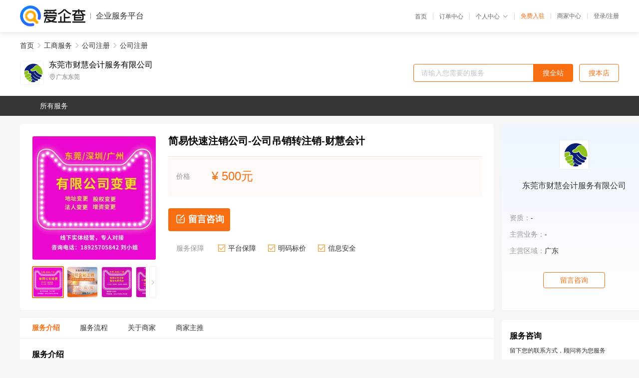

--- FILE ---
content_type: text/html; charset=UTF-8
request_url: https://yiqifu.baidu.com/cgoods_detail_2002265219962
body_size: 5803
content:
<!DOCTYPE html><html><head><meta charset="UTF-8">  <title>东莞市财慧会计服务有限公司-公司注册咨询-爱企查企业服务平台</title>   <meta name="keywords" content="公司注册代办,公司注册代理,工商服务机构,工商服务联系方式,公司注册服务价格">   <meta name="description" content="平台提供公司注册服务详细信息说明,东莞市财慧会计服务有限公司为您提供在的公司注册、公司注册、工商服务相关代理代办服务，免费咨询专业顾问了解更多信息! 查询其他提供公司注册服务优质服务商,请关注爱企查企业服务平台。">  <meta http-equiv="X-UA-Compatible" content="IE=edge"><meta name="referrer" content="no-referrer-when-downgrade"><link rel="pre-connect" href="//qifu-pub.bj.bcebos.com/"><link rel="dns-prefetch" href="//qifu-pub.bj.bcebos.com/"><link rel="dns-prefetch" href="//ts.bdimg.com"><link rel="dns-prefetch" href="//himg.bdimg.com"><link rel="shortcut icon" href="//xinpub.cdn.bcebos.com/static/favicon.ico" type="image/x-icon">       <link rel="preload" fetchpriority="high" href="https://qifu-pub.bj.bcebos.com/datapic/b38aaa0866dbedfc927c297ac057c017_fullsize.jpg?x-bce-process=image/resize,m_lfit,w_249/format,f_webp" as="image">  <script type="text/javascript" src="//passport.baidu.com/passApi/js/uni_login_wrapper.js"></script><script src="https://xin-static.cdn.bcebos.com/law-m/js/template.js"></script> <link href="//xinpub.cdn.bcebos.com/aiqifu/static/1748572627/css/vendors.95232eab35f.css" rel="stylesheet"><link href="//xinpub.cdn.bcebos.com/aiqifu/static/1748572627/css/cgoodsrelease.87900c7696a.css" rel="stylesheet"> <script>/* eslint-disable */
        // 添加百度统计
        var _hmt = _hmt || [];
        (function () {
            var hm = document.createElement('script');
            hm.src = '//hm.baidu.com/hm.js?37e1bd75d9c0b74f7b4a8ba07566c281';
            hm.setAttribute('async', 'async');
            hm.setAttribute('defer', 'defer');
            var s = document.getElementsByTagName('script')[0];
            s.parentNode.insertBefore(hm, s);
        })();</script></head><body><div id="app">  </div><script>/* eslint-disable */  window.pageData = {"isLogin":0,"userName":null,"casapi":null,"passapi":"\/\/passport.baidu.com\/passApi\/js\/uni_login_wrapper.js","logoutUrl":"https:\/\/yiqifu.baidu.com\/\/cusercenter\/logout","logintype":0,"userPhoto":"https:\/\/himg.bdimg.com\/sys\/portrait\/item\/default.jpg","homePage":"https:\/\/yiqifu.baidu.com","passDomain":"https:\/\/passport.baidu.com","version":"V1.0.33","goodsInfo":{"id":"2002265219962","shopId":"264039433","spuName":"\u7b80\u6613\u5feb\u901f\u6ce8\u9500\u516c\u53f8-\u516c\u53f8\u540a\u9500\u8f6c\u6ce8\u9500-\u8d22\u6167\u4f1a\u8ba1","shopLevel":1,"company":"","serviceTeam":"","serviceDetail":"\u54a8\u8be2\uff0c\u5b9a\u5236\u4e2a\u6027\u5316\u65b9\u6848","serviceMode":"1\u5bf91\u4e13\u4eba\u670d\u52a1","spuDesc":"","detail":"<p><strong> \u54c1\u724c <\/strong> : \u8d22\u6167\u4f1a\u8ba1<strong> \u6ce8\u518c\u516c\u53f8\u5730\u57df <\/strong> : \u4e1c\u839e<strong> \u516c\u53f8\u7c7b\u578b <\/strong> : \u5c0f\u89c4\u6a21\u3001\u4e00\u822c\u7eb3\u7a0e\u4eba\u516c\u53f8 <\/p><strong> \u670d\u52a1\u5bf9\u8c61 <\/strong> : \u521d\u521b\u8005<strong> \u670d\u52a1\u4f18\u52bf <\/strong> : \u5feb\u901f\u6ce8\u518c\uff0c\u4e09\u5929\u4e0b\u8bc1<strong> \u4ef7\u683c <\/strong> : 100 <\/p><hr\/><p><span>\u51e1\u662f\u7ecf\u8425\u4e0e\u98df\u54c1\u76f8\u5173\u7684\u4e1a\u52a1\u90fd\u662f\u9700\u8981\u529e\u7406\u98df\u54c1\u7ecf\u8425\u8bb8\u53ef\u8bc1\u7684\uff0c\u90a3\u4e48\u98df\u54c1\u7ecf\u8425\u8bb8\u53ef\u8bc1\u5e94\u5982\u4f55\u529e\u7406\u5462<\/span><\/p><p><span><br\/>\u00a0 \u00a0 \u00a0\u529e\u7406\u98df\u54c1\u7ecf\u8425\u8bb8\u53ef\u8bc1\u9700\u8981\u63d0\u4f9b\u7684\u8d44\u6599\uff1a<br\/><br\/>\u00a0 \u00a0 \u00a0 1. \u8425\u4e1a\u6267\u7167\u526f\u672c\u590d\u5370\u4ef6<\/span><\/p><p>\u00a0 \u00a02.\u5546\u54c1\u623f\u4e70\u5356\u5408\u540c\u6216\u8005\u4ea7\u6743\u8bc1\u590d\u5370\u4ef6<\/p><p>\u00a0 3.\u79df\u8d41\u5408\u540c\u590d\u5370\u5c06<\/p><p>\u00a0 4.\u5065\u5eb7\u8bc1<\/p><p>\u00a0 5.\u8eab\u4efd\u8bc1\u590d\u5370\u4ef6<\/p><p>\u00a0 \u30006.\u51c6\u5907\u98df\u54c1\u7ecf\u8425\u8bb8\u53ef\u8bc1\u7533\u8bf7\u8868<\/p><p>\u00a0 7.\u98df\u54c1\u5b89\u5168\u7ba1\u7406\u5236\u5ea6<\/p><p><span><br\/><\/span><\/p><p><span><span><span><strong>\u529e\u7406\u9053\u8def\u8fd0\u8f93\u8bb8\u53ef\u8bc1\u6240\u9700\u8d44\u6599<\/strong><\/span><\/span><\/span><\/p><p>\u4e00\u3001\u7533\u8bf7\u529e\u7406\u63d0\u4f9b\u6750\u6599\uff1a<\/p><p>1\u3001\u7533\u8bf7\u62a5\u544a;<\/p><p>2\u3001\u4f01\u4e1a\u540d\u79f0\u9884\u5148\u6838\u51c6\u901a\u77e5\u4e66;<\/p><p>3\u3001\u4f01\u4e1a\u7ae0\u7a0b\u3001\u7efc\u5408\u5206\u6790\u62a5\u544a;<\/p><p>4\u3001\u8d44\u4fe1\u8bc1\u660e;<\/p><p>5\u3001\u6cd5\u5b9a\u4ee3\u8868\u4eba\u4efb\u804c\u6587\u4ef6\u3001\u8eab\u4efd\u8bc1\u590d\u5370\u4ef6;<\/p><p>6\u3001\u7ecf\u8425\u7ba1\u7406\u3001\u6280\u672f\u3001\u8d22\u4f1a\u4eba\u5458\u540d\u518c\u53ca\u76f8\u5e94\u7684\u804c\u79f0\u8bc1\u660e;<\/p><p>7\u3001\u8f66\u8f86\u884c\u4f7f\u8bc1\u590d\u5370\u4ef6\uff0c\u8f66\u8f86\u9a7e\u9a76\u4eba\u5458\u9a7e\u9a76\u8bc1\u4ef6\u3001\u4ece\u4e1a\u8d44\u683c\u8bc1\uff0c\u642c\u8fd0\u88c5\u5378\u4eba\u5458\u64cd\u4f5c\u8bc1\u590d\u5370\u4ef6;<\/p><p>8\u3001\u529e\u516c\u573a\u6240\u3001\u7ecf\u8425\u573a\u5730\u8bc1\u660e;<\/p><p>9\u3001\u4f01\u4e1a\u7ecf\u8425\u7ba1\u7406\u3001\u8f66\u8f86\u6280\u672f\u7ba1\u7406\u53ca\u8fd0\u8f93\u5b89\u5168\u7ba1\u7406\u7b49\u5236\u5ea6;<\/p><p>10\u3001\u6d88\u9632\u5408\u683c\u8bc1\u660e\u3002<\/p><p>\u4e8c\u3001\u529e\u4e8b\u6d41\u7a0b\uff1a<\/p><p>1\u3001\u4f01\u4e1a\u5411\u4ea4\u7ba1\u6240\u63d0\u51fa\u4e66\u9762\u7533\u8bf7\uff0c\u586b\u5199\u7533\u8bf7\u8868;<\/p><p>2\u3001\u7ecf\u529e\u4eba\u5458\u5bf9\u7533\u8bf7\u8005\u63d0\u4f9b\u7684\u6750\u6599\u8fdb\u884c\u5ba1\u67e5\uff0c\u51fa\u5177\u544a\u77e5\u5355;<\/p><p>3\u3001\u8d44\u6599\u9f50\u5907\u540e\uff0c\u7531\u4ea4\u7ba1\u6240\u4eba\u5458\u5230\u4f01\u4e1a\u73b0\u573a\u5ba1\u67e5\uff0c\u7b26\u5408\u529e\u8bc1\u6761\u4ef6\u7684\uff0c\u6839\u636e\u5206\u7ea7\u7ba1\u7406\u7684\u539f\u5219\uff0c\u62a5\u5e02\u4ea4\u901a\u5c40\u8fd0\u7ba1\u5904\u5236\u8bc1\u6216\u5ba1\u6838\uff0c\u4e0d\u7b26\u5408\u6761\u4ef6\u7684\u4e66\u9762\u544a\u77e5\u4e0d\u529e\u8bc1\u7684\u7406\u7531;<\/p><p>4\u3001\u5e02\u4ea4\u901a\u5c40\u8fd0\u7ba1\u5904\u5ba1\u6838\u540e\uff0c\u62a5\u7701\u8fd0\u7ba1\u5c40\u6216\u9881\u53d1\u300a\u9053\u8def\u8fd0\u8f93\u7ecf\u8425\u8bb8\u53ef\u8bc1\u300b\u548c\u8f66\u8f86\u300a\u9053\u8def\u8fd0\u8f93\u8425\u8fd0\u8bc1\u300b;<\/p><p>5\u3001\u51ed\u300a\u9053\u8def\u8fd0\u8f93\u7ecf\u8425\u8bb8\u53ef\u8bc1\u300b\u529e\u7406\u5de5\u5546\u3001\u7a0e\u52a1\u767b\u8bb0\u624b\u7eed\u540e\u65b9\u53ef\u7ecf\u8425\u3002<\/p><p>\u4e09\u3001\u5de5\u672c\u8d39\u6536\u8d39\u6807\u51c6\uff1a<\/p><p>1\u3001\u300a\u9053\u8def\u8fd0\u8f93\u7ecf\u8425\u8bb8\u53ef\u8bc1\u300b<\/p><p>2\u3001\u300a\u9053\u8def\u8fd0\u8f93\u8fd0\u8425\u8bc1\u300b(\u542b\u6807\u8d34)<\/p><p>\u56db\u3001 \u529e\u7406\u65f6\u9650\uff1a<\/p><p>1\u3001\u300a\u9053\u8def\u8fd0\u8f93\u7ecf\u8425\u8bb8\u53ef\u8bc1\u300b\uff1a\u4e1a\u6237\u8d44\u6599\u9f50\u5168\u540e\u57282\u4e2a\u5de5\u4f5c\u65e5\u5185\u4e0a\u62a5\u5e02\u4ea4\u7ba1\u5904;<\/p><p><span>\u3000\u30002\u3001\u300a\u9053\u8def\u8fd0\u8f93\u8bc1\u300b\uff1a\u4e1a\u6237\u8d44\u6599\u9f50\u5168\u540e\u57282\u4e2a\u5de5\u4f5c\u65e5\u5185\u4e0a\u62a5\u5e02\u4ea4\u7ba1\u5904\u3002<br\/><br\/><br\/>\u00a0 \u529e\u7406\u90e8\u95e8\uff1a<br\/>\u00a0\u00a0<br\/>\u00a0 \u00a0 \u00a0 \u5f53\u5730\u8f66\u7ba1\u6240<br\/><br\/>\u00a0 \u00a0\u6bcf\u5e74\u5bf9\u9053\u8def\u8fd0\u8f93\u7ecf\u8425\u8bb8\u53ef\u8bc1\u3001\u9053\u8def\u8fd0\u8f93\u8fd0\u8425\u8bc1\u8fdb\u884c\u5e74\u5ba1\u3002<\/span><br\/><\/p><p><span><br\/><\/span><br\/><\/p><p><img src=\"https:\/\/t11.baidu.com\/it\/u=1757867850,3931319349&fm=199&app=68&f=JPEG?w=750&h=621&s=C08068BA4E5E31EB5A8140720300E072\" title=\"\u98df\u54c1\u7ecf\u8425\u8bb8\u53ef\u8bc1\u529e\u7406\u8be6\u60c5_01_.jpg\"\/><\/p><p><img src=\"https:\/\/t11.baidu.com\/it\/u=3367098157,3576151825&fm=199&app=68&f=JPEG?w=750&h=957&s=80E5D312344E1EE84A82A5C8020060BB\" title=\"\u98df\u54c1\u7ecf\u8425\u8bb8\u53ef\u8bc1\u529e\u7406\u8be6\u60c5_02.jpg\"\/><\/p><p><img src=\"https:\/\/t11.baidu.com\/it\/u=2424227007,1672983549&fm=199&app=68&f=JPEG?w=750&h=1747&s=4F00658B8A9C24CA0E9C74CC030080B2\" title=\"\u4ee3\u7406\u8bb0\u5e10\u8be6\u60c5_04.jpg\"\/><\/p><p><img src=\"https:\/\/t11.baidu.com\/it\/u=2379175576,3003121968&fm=199&app=68&f=JPEG?w=750&h=877&s=A530C43106D477E928AE33D20300A0A9\" title=\"\u4ee3\u7406\u8bb0\u5e10\u8be6\u60c5_05.jpg\"\/><\/p><p><img src=\"https:\/\/t12.baidu.com\/it\/u=3803775352,1546779328&fm=199&app=68&f=JPEG?w=750&h=567&s=C8308153464E6749400124DB010080A0\" title=\"\u98df\u54c1\u7ecf\u8425\u8bb8\u53ef\u8bc1\u529e\u7406\u8be6\u60c5_03.jpg\"\/><\/p><p>\u5730\u5740\uff1a\u5e7f\u4e1c\u7701\u4e1c\u839e\u5e02\u9ad8\u6b65\u9547\u9ad8\u57d7\u56fd\u7a0e\u5c40\u65c1\u4e2d\u5802\u5206\u90e8<\/p><p>\u5730\u5740\uff1a\u4e1c\u839e\u5e02\u4e2d\u5802\u9547\u6c5f\u5357\u519c\u6279\u5e02\u573a\u9996\u6392\u94fa\u9762(\u90ae\u5c40\u65c1\uff09<\/p><p>\u8054\u7cfb\uff1a18046997823 \u7b26\u5c0f\u59d0\u8336\u5c71\u5206\u90e8<\/p><p>\u5730\u5740\uff1a\u4e1c\u839e\u5e02\u8336\u5c71\u9547\u7efc\u5408\u670d\u52a1\u4e2d\u5fc3\u65c1<\/p><p>\u8054\u7cfb\uff1a18925708875 \u5218\u5c0f\u59d0<\/p><p>\u00a0 \u00a0 \u00a0 \u00a0 \u00a0 18028962918 \u5218\u5c0f\u59d0 \u8336\u5c71<\/p><p><br\/><\/p><table><tbody><tr><td>\u4edf\u6e14\u65fa\u94fa<\/td><td>https:\/\/37403.qianyuwang.com\/<\/td><\/tr><\/tbody><\/table>","skuList":{"":{"skuId":"2002228619963","price":"500.00"}},"attrList":[],"price":"500.00","minPrice":"500.00","coverImage":"https:\/\/qifu-pub.bj.bcebos.com\/datapic\/b38aaa0866dbedfc927c297ac057c017_fullsize.jpg","spuImgList":["https:\/\/qifu-pub.bj.bcebos.com\/datapic\/b38aaa0866dbedfc927c297ac057c017_fullsize.jpg","https:\/\/qifu-pub.bj.bcebos.com\/datapic\/d2211869320ef46522e0eb430f755483_fullsize.jpg","https:\/\/qifu-pub.bj.bcebos.com\/datapic\/92f0b77d5885e7bf59e9fb5eb046e5cd_fullsize.jpg","https:\/\/qifu-pub.bj.bcebos.com\/datapic\/241dd74f249a32489ccd17428240ee3f_fullsize.jpg"],"disclaimer":"<p>\u4f01\u4e1a\u670d\u52a1\u5e73\u53f0\u6e29\u99a8\u63d0\u793a<\/p>\n        <p>1\u3001\u4ee5\u4e0a\u5c55\u793a\u7684\u4fe1\u606f\u5185\u5bb9\u5747\u7531\u53d1\u5e03\uff0c\u5185\u5bb9\u7684\u771f\u5b9e\u6027\u3001\u51c6\u786e\u6027\u548c\u5408\u6cd5\u6027\u7531\u8d1f\u8d23\u3002<\/p>\n        <p>2\u3001\u8d2d\u4e70\u670d\u52a1\u524d\u6ce8\u610f\u8c28\u614e\u6838\u5b9e\uff0c\u5e76\u4e0e\u670d\u52a1\u673a\u6784\u6c9f\u901a\u786e\u8ba4\u3002<\/p>\n        <p>3\u3001\u4f01\u4e1a\u670d\u52a1\u5e73\u53f0\u7f51\u7ad9\u4ec5\u8fdb\u884c\u4fe1\u606f\u5c55\u793a\uff0c\u5982\u60a8\u53d1\u73b0\u9875\u9762\u6709\u4efb\u4f55\u8fdd\u6cd5\u6216\u4fb5\u6743\u4fe1\u606f\uff0c\u8bf7\u63d0\u4f9b\u76f8\u5173\u6750\u6599\u81f3\u90ae\u7bb1ext_qfhelp@baidu.com\uff0c\u6211\u4eec\u4f1a\u53ca\u65f6\u6838\u67e5\u5904\u7406\u5e76\u56de\u590d\u3002<\/p>","workPlace":[],"serviceProcess":[{"title":"\u54a8\u8be2\u670d\u52a1","paragraph":["\u4f01\u4e1a\u901a\u8fc7\u7535\u8bdd\u3001\u90ae\u4ef6\u6216\u8005\u5728\u7ebf\u54a8\u8be2\u7684\u65b9\u5f0f\uff0c\u5411\u4ee3\u7406\u673a\u6784\u54a8\u8be2\u76f8\u5173\u7684\u670d\u52a1\u5185\u5bb9\u3001\u6d41\u7a0b\u548c\u8d39\u7528\u7b49\u95ee\u9898\u3002"]},{"title":"\u7b7e\u8ba2\u59d4\u6258\u534f\u8bae","paragraph":["\u5728\u660e\u786e\u670d\u52a1\u5185\u5bb9\u548c\u8d39\u7528\u540e\uff0c\u4f01\u4e1a\u4e0e\u4ee3\u7406\u673a\u6784\u7b7e\u8ba2\u59d4\u6258\u534f\u8bae\uff0c\u660e\u786e\u4ee3\u7406\u673a\u6784\u7684\u670d\u52a1\u5185\u5bb9\u3001\u8d39\u7528\u3001\u4fdd\u5bc6\u534f\u8bae\u7b49\u5185\u5bb9\u3002"]},{"title":"\u63d0\u4f9b\u76f8\u5173\u6750\u6599","paragraph":["\u4f01\u4e1a\u9700\u8981\u5411\u4ee3\u7406\u673a\u6784\u63d0\u4f9b\u76f8\u5173\u7684\u6750\u6599\uff0c\u4f8b\u5982\u516c\u53f8\u540d\u79f0\u3001\u6cd5\u4eba\u4ee3\u8868\u8eab\u4efd\u8bc1\u3001\u8425\u4e1a\u6267\u7167\u4ee5\u53ca\u529e\u516c\u573a\u6240\u8bc1\u660e\u7b49\u3002"]},{"title":"\u624b\u7eed\u4ee3\u529e","paragraph":["\u4ee3\u7406\u673a\u6784\u4f1a\u6839\u636e\u4f01\u4e1a\u7684\u9700\u6c42\uff0c\u4ee3\u4e3a\u529e\u7406\u76f8\u5173\u7684\u5de5\u5546\u624b\u7eed\uff0c\u4f8b\u5982\u6ce8\u518c\u516c\u53f8\u3001\u53d8\u66f4\u516c\u53f8\u4fe1\u606f\u3001\u6ce8\u9500\u516c\u53f8\u7b49\u3002"]},{"title":"\u4ea4\u4ed8\u7ed3\u679c","paragraph":["\u4ee3\u7406\u673a\u6784\u4f1a\u5c06\u529e\u7406\u7ed3\u679c\u4ea4\u4ed8\u7ed9\u4f01\u4e1a\uff0c\u4f8b\u5982\u65b0\u7684\u8425\u4e1a\u6267\u7167\u3001\u7a0e\u52a1\u767b\u8bb0\u8bc1\u7b49\u3002"]}],"serviceNotice":[],"description":"","skuDesc":"","hasPhoneNum":1,"district":[],"servYears":1,"thirdId":"24344","thirdName":"\u516c\u53f8\u6ce8\u518c","secondId":"24325","secondName":"\u516c\u53f8\u6ce8\u518c","firstId":"24315","firstName":"\u5de5\u5546\u670d\u52a1"},"category":[{"id":"24315","name":"\u5de5\u5546\u670d\u52a1","path":"\/csearch_\u5de5\u5546\u670d\u52a1"},{"id":"24325","name":"\u516c\u53f8\u6ce8\u518c","path":"\/csearch_\u516c\u53f8\u6ce8\u518c"},{"id":"24344","name":"\u516c\u53f8\u6ce8\u518c","path":"\/csearch_\u516c\u53f8\u6ce8\u518c"}],"shopInfo":{"shopId":"264039433","certTags":[],"tags":[],"logo":"https:\/\/qifu-pub.bj.bcebos.com\/datapic\/34a33b9103a2104059eaeaae02b59fbc_fullsize.jpg","address":"\u5e7f\u4e1c\u4e1c\u839e","wxPic":"","hasPhoneNum":1,"noauth":0,"shopLevel":1,"name":"\u4e1c\u839e\u5e02\u8d22\u6167\u4f1a\u8ba1\u670d\u52a1\u6709\u9650\u516c\u53f8","servDistricts":[],"visitNumber":"0","lat":null,"lng":null,"regAddr":null,"licensePhoto":"","goodsCount":5144},"article":[],"recommend":[{"spuId":"2002329411040","posterNormal":"https:\/\/qifu-pub.bj.bcebos.com\/datapic\/d255dd9b3138adb87486968fe8727b19_fullsize.jpg","name":"\u4e1c\u839e\u5404\u7c7b\u8bb8\u53ef\u8bc1\u4ee3\u529e \u8425\u4e1a\u6267\u7167\u4ee3\u529e","price":"100.00"},{"spuId":"2002986944486","posterNormal":"https:\/\/qifu-pub.bj.bcebos.com\/datapic\/d255dd9b3138adb87486968fe8727b19_fullsize.jpg","name":"\u4e1c\u839e\u529e\u7406\u9910\u996e\u8bb8\u53ef\u8bc1  \u4ee3\u529e\u8425\u4e1a\u6267\u7167","price":"200.00"},{"spuId":"2002974083894","posterNormal":"https:\/\/qifu-pub.bj.bcebos.com\/datapic\/35c7c973684dcc846a96fb37b57ce0b4_fullsize.jpg","name":"\u8bb8\u53ef\u8bc1\u4ee3\u529e Caihui\/\u8d22\u6167\u4f1a\u8ba1 \u9910\u996e\u8bb8\u53ef\u8bc1","price":"100.00"},{"spuId":"2002968259153","posterNormal":"https:\/\/qifu-pub.bj.bcebos.com\/datapic\/2dd584fe111c26c25efa9463fdbbb6e6_fullsize.jpg","name":"\u4e1c\u839e\u9ad8\u57d7\u4e2d\u5802\u8336\u5c71\u5468\u8fb9\u9910\u996e\u7ecf\u8425\u8bb8\u53ef\u8bc1\u4ee3\u529e \u4ee3\u529e\u8425\u4e1a\u6267\u7167","price":"99.00"},{"spuId":"2002952321945","posterNormal":"https:\/\/qifu-pub.bj.bcebos.com\/datapic\/5719ca775a64effe1e188d1d02c6810f_fullsize.jpg","name":"\u4e1c\u839e\u516c\u53f8\u9910\u996e\u7ecf\u8425\u8bb8\u53ef\u8bc1\u4ee3\u529e \u4ee3\u529e\u8425\u4e1a\u6267\u7167","price":"99.00"},{"spuId":"2002964989212","posterNormal":"https:\/\/qifu-pub.bj.bcebos.com\/datapic\/d255dd9b3138adb87486968fe8727b19_fullsize.jpg","name":"\u4e1c\u839e\u9ad8\u57d7\u9910\u996e\u7ecf\u8425\u8bb8\u53ef\u8bc1\u4ee3\u529e \u4ee3\u529e\u8425\u4e1a\u6267\u7167","price":"99.00"}],"result":{"title":"\u4e1c\u839e\u5e02\u8d22\u6167\u4f1a\u8ba1\u670d\u52a1\u6709\u9650\u516c\u53f8-\u516c\u53f8\u6ce8\u518c\u54a8\u8be2-\u7231\u4f01\u67e5\u4f01\u4e1a\u670d\u52a1\u5e73\u53f0","keywords":"\u516c\u53f8\u6ce8\u518c\u4ee3\u529e,\u516c\u53f8\u6ce8\u518c\u4ee3\u7406,\u5de5\u5546\u670d\u52a1\u673a\u6784,\u5de5\u5546\u670d\u52a1\u8054\u7cfb\u65b9\u5f0f,\u516c\u53f8\u6ce8\u518c\u670d\u52a1\u4ef7\u683c","description":"\u5e73\u53f0\u63d0\u4f9b\u516c\u53f8\u6ce8\u518c\u670d\u52a1\u8be6\u7ec6\u4fe1\u606f\u8bf4\u660e,\u4e1c\u839e\u5e02\u8d22\u6167\u4f1a\u8ba1\u670d\u52a1\u6709\u9650\u516c\u53f8\u4e3a\u60a8\u63d0\u4f9b\u5728\u7684\u516c\u53f8\u6ce8\u518c\u3001\u516c\u53f8\u6ce8\u518c\u3001\u5de5\u5546\u670d\u52a1\u76f8\u5173\u4ee3\u7406\u4ee3\u529e\u670d\u52a1\uff0c\u514d\u8d39\u54a8\u8be2\u4e13\u4e1a\u987e\u95ee\u4e86\u89e3\u66f4\u591a\u4fe1\u606f! \u67e5\u8be2\u5176\u4ed6\u63d0\u4f9b\u516c\u53f8\u6ce8\u518c\u670d\u52a1\u4f18\u8d28\u670d\u52a1\u5546,\u8bf7\u5173\u6ce8\u7231\u4f01\u67e5\u4f01\u4e1a\u670d\u52a1\u5e73\u53f0\u3002"},"address":{"id":"100000","addrName":"\u5168\u56fd"}} || {};

        /* eslint-enable */</script> <script src="//xinpub.cdn.bcebos.com/aiqifu/static/1748572627/js/0.a8be39429dd.js"></script><script src="//xinpub.cdn.bcebos.com/aiqifu/static/1748572627/js/cgoodsrelease.17c771b99cc.js"></script> </body></html>